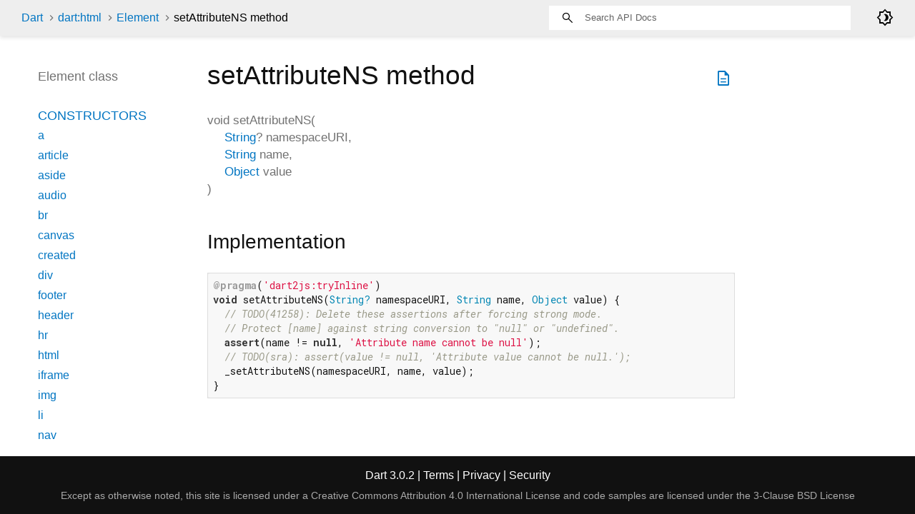

--- FILE ---
content_type: text/html
request_url: https://api.dart.dev/stable/3.0.2/dart-html/Element/setAttributeNS.html
body_size: 4894
content:
<!DOCTYPE html>
<html lang="en">
<head>
  <meta charset="utf-8">
  <meta http-equiv="X-UA-Compatible" content="IE=edge">
  <meta name="viewport" content="width=device-width, height=device-height, initial-scale=1, user-scalable=no">
  <meta name="description" content="API docs for the setAttributeNS method from the Element class, for the Dart programming language.">
  <title>setAttributeNS method - Element class - dart:html library - Dart API</title>
  <link rel="canonical" href="https://api.dart.dev/">


  
  <link rel="preconnect" href="https://fonts.gstatic.com">
  <link href="https://fonts.googleapis.com/css2?family=Roboto+Mono:ital,wght@0,300;0,400;0,500;0,700;1,400&amp;display=swap" rel="stylesheet">
  <link href="https://fonts.googleapis.com/css2?family=Material+Symbols+Outlined:opsz,wght,FILL,GRAD@48,400,0,0" rel="stylesheet">
  
  <link rel="stylesheet" href="../../static-assets/github.css?v1">
  <link rel="stylesheet" href="../../static-assets/styles.css?v1">
  <link rel="icon" href="../../static-assets/favicon.png?v1">

  
<!-- Google tag (gtag.js) -->
<script async src="https://www.googletagmanager.com/gtag/js?id=G-VVQ8908SJ5"></script>
<script>
window.dataLayer = window.dataLayer || [];
function gtag(){dataLayer.push(arguments);}
gtag('js', new Date());

gtag('config', 'G-VVQ8908SJ5');
</script>
<link rel="preconnect" href="https://fonts.googleapis.com">
<link rel="preconnect" href="https://fonts.gstatic.com" crossorigin>
<link rel="preload" href="https://fonts.googleapis.com/css2?family=Google+Sans+Text:wght@400&family=Google+Sans:wght@500&display=swap" as="style">
<link rel="stylesheet" href="https://fonts.googleapis.com/css2?family=Google+Sans+Text:wght@400&family=Google+Sans:wght@500&display=swap">
<link rel="stylesheet" href="https://www.gstatic.com/glue/cookienotificationbar/cookienotificationbar.min.css">
</head>


<body data-base-href="../../" data-using-base-href="false" class="light-theme">

<div id="overlay-under-drawer"></div>

<header id="title">
  <span id="sidenav-left-toggle" class="material-symbols-outlined" role="button" tabindex="0">menu</span>
  <ol class="breadcrumbs gt-separated dark hidden-xs">
    <li><a href="../../index.html">Dart</a></li>
    <li><a href="../../dart-html/dart-html-library.html">dart:html</a></li>
    <li><a href="../../dart-html/Element-class.html">Element</a></li>
    <li class="self-crumb">setAttributeNS method</li>
  </ol>
  <div class="self-name">setAttributeNS</div>
  <form class="search navbar-right" role="search">
    <input type="text" id="search-box" autocomplete="off" disabled class="form-control typeahead" placeholder="Loading search...">
  </form>
  <div class="toggle" id="theme-button">
    <label for="theme">
      <input type="checkbox" id="theme" value="light-theme">
      <span id="dark-theme-button" class="material-symbols-outlined">
        brightness_4
      </span>
      <span id="light-theme-button" class="material-symbols-outlined">
        brightness_5
      </span>
    </label>
  </div>
</header>
<main>

  <div id="dartdoc-main-content" class="main-content">
      <div>
  <div id="external-links" class="btn-group"><a title="View source code" class="source-link" href="https://github.com/dart-lang/sdk/blob/063c854bc4f55fafc2cf09aad74f0357c4fe69be/sdk/lib/html/dart2js/html_dart2js.dart#L13009"><span class="material-symbols-outlined">description</span></a></div>
<h1><span class="kind-method">setAttributeNS</span> method 
</h1></div>

    <section class="multi-line-signature">
      

<span class="returntype">void</span>
<span class="name ">setAttributeNS</span>(<wbr><ol class="parameter-list"><li><span class="parameter" id="setAttributeNS-param-namespaceURI"><span class="type-annotation"><a href="../../dart-core/String-class.html">String</a>?</span> <span class="parameter-name">namespaceURI</span>, </span></li>
<li><span class="parameter" id="setAttributeNS-param-name"><span class="type-annotation"><a href="../../dart-core/String-class.html">String</a></span> <span class="parameter-name">name</span>, </span></li>
<li><span class="parameter" id="setAttributeNS-param-value"><span class="type-annotation"><a href="../../dart-core/Object-class.html">Object</a></span> <span class="parameter-name">value</span></span></li>
</ol>)

      

    </section>
    


    
<section class="summary source-code" id="source">
  <h2><span>Implementation</span></h2>
  <pre class="language-dart"><code class="language-dart">@pragma('dart2js:tryInline')
void setAttributeNS(String? namespaceURI, String name, Object value) {
  // TODO(41258): Delete these assertions after forcing strong mode.
  // Protect [name] against string conversion to "null" or "undefined".
  assert(name != null, 'Attribute name cannot be null');
  // TODO(sra): assert(value != null, 'Attribute value cannot be null.');
  _setAttributeNS(namespaceURI, name, value);
}</code></pre>
</section>


  </div> <!-- /.main-content -->

  <div id="dartdoc-sidebar-left" class="sidebar sidebar-offcanvas-left">
    <header id="header-search-sidebar" class="hidden-l">
  <form class="search-sidebar" role="search">
    <input type="text" id="search-sidebar" autocomplete="off" disabled class="form-control typeahead" placeholder="Loading search...">
  </form>
</header>

<ol class="breadcrumbs gt-separated dark hidden-l" id="sidebar-nav">
  <li><a href="../../index.html">Dart</a></li>
  <li><a href="../../dart-html/dart-html-library.html">dart:html</a></li>
  <li><a href="../../dart-html/Element-class.html">Element</a></li>
  <li class="self-crumb">setAttributeNS method</li>
</ol>


    <h5>Element class</h5>
    <ol>

        <li class="section-title"><a href="../../dart-html/Element-class.html#constructors">Constructors</a></li>
          <li><a href="../../dart-html/Element/Element.a.html">a</a></li>
          <li><a href="../../dart-html/Element/Element.article.html">article</a></li>
          <li><a href="../../dart-html/Element/Element.aside.html">aside</a></li>
          <li><a href="../../dart-html/Element/Element.audio.html">audio</a></li>
          <li><a href="../../dart-html/Element/Element.br.html">br</a></li>
          <li><a href="../../dart-html/Element/Element.canvas.html">canvas</a></li>
          <li><a href="../../dart-html/Element/Element.created.html">created</a></li>
          <li><a href="../../dart-html/Element/Element.div.html">div</a></li>
          <li><a href="../../dart-html/Element/Element.footer.html">footer</a></li>
          <li><a href="../../dart-html/Element/Element.header.html">header</a></li>
          <li><a href="../../dart-html/Element/Element.hr.html">hr</a></li>
          <li><a href="../../dart-html/Element/Element.html.html">html</a></li>
          <li><a href="../../dart-html/Element/Element.iframe.html">iframe</a></li>
          <li><a href="../../dart-html/Element/Element.img.html">img</a></li>
          <li><a href="../../dart-html/Element/Element.li.html">li</a></li>
          <li><a href="../../dart-html/Element/Element.nav.html">nav</a></li>
          <li><a href="../../dart-html/Element/Element.ol.html">ol</a></li>
          <li><a href="../../dart-html/Element/Element.option.html">option</a></li>
          <li><a href="../../dart-html/Element/Element.p.html">p</a></li>
          <li><a href="../../dart-html/Element/Element.pre.html">pre</a></li>
          <li><a href="../../dart-html/Element/Element.section.html">section</a></li>
          <li><a href="../../dart-html/Element/Element.select.html">select</a></li>
          <li><a href="../../dart-html/Element/Element.span.html">span</a></li>
          <li><a href="../../dart-html/Element/Element.svg.html">svg</a></li>
          <li><a href="../../dart-html/Element/Element.table.html">table</a></li>
          <li><a href="../../dart-html/Element/Element.tag.html">tag</a></li>
          <li><a href="../../dart-html/Element/Element.td.html">td</a></li>
          <li><a href="../../dart-html/Element/Element.textarea.html">textarea</a></li>
          <li><a href="../../dart-html/Element/Element.th.html">th</a></li>
          <li><a href="../../dart-html/Element/Element.tr.html">tr</a></li>
          <li><a href="../../dart-html/Element/Element.ul.html">ul</a></li>
          <li><a href="../../dart-html/Element/Element.video.html">video</a></li>


        <li class="section-title">
          <a href="../../dart-html/Element-class.html#instance-properties">Properties</a>
        </li>
          <li><a href="../../dart-html/Element/accessibleNode.html">accessibleNode</a></li>
          <li><a href="../../dart-html/Element/assignedSlot.html">assignedSlot</a></li>
          <li><a href="../../dart-html/Element/attributes.html">attributes</a></li>
          <li class="inherited"><a href="../../dart-html/Node/baseUri.html">baseUri</a></li>
          <li><a href="../../dart-html/Element/borderEdge.html">borderEdge</a></li>
          <li class="inherited"><a href="../../dart-html/Node/childNodes.html">childNodes</a></li>
          <li><a href="../../dart-html/Element/children.html">children</a></li>
          <li><a href="../../dart-html/Element/classes.html">classes</a></li>
          <li><a href="../../dart-html/Element/className.html">className</a></li>
          <li><a href="../../dart-html/Element/client.html">client</a></li>
          <li><a href="../../dart-html/Element/clientHeight.html">clientHeight</a></li>
          <li><a href="../../dart-html/Element/clientLeft.html">clientLeft</a></li>
          <li><a href="../../dart-html/Element/clientTop.html">clientTop</a></li>
          <li><a href="../../dart-html/Element/clientWidth.html">clientWidth</a></li>
          <li><a href="../../dart-html/Element/computedName.html">computedName</a></li>
          <li><a href="../../dart-html/Element/computedRole.html">computedRole</a></li>
          <li><a href="../../dart-html/Element/contentEdge.html">contentEdge</a></li>
          <li><a href="../../dart-html/Element/contentEditable.html">contentEditable</a></li>
          <li><a href="../../dart-html/Element/dataset.html">dataset</a></li>
          <li><a href="../../dart-html/Element/dir.html">dir</a></li>
          <li><a href="../../dart-html/Element/documentOffset.html">documentOffset</a></li>
          <li><a href="../../dart-html/Element/draggable.html">draggable</a></li>
          <li class="inherited"><a href="../../dart-html/Node/firstChild.html">firstChild</a></li>
          <li class="inherited"><a href="../../dart-core/Object/hashCode.html">hashCode</a></li>
          <li><a href="../../dart-html/Element/hidden.html">hidden</a></li>
          <li><a href="../../dart-html/Element/id.html">id</a></li>
          <li><a href="../../dart-html/Element/inert.html">inert</a></li>
          <li><a href="../../dart-html/Element/innerHtml.html">innerHtml</a></li>
          <li><a href="../../dart-html/Element/innerText.html">innerText</a></li>
          <li><a href="../../dart-html/Element/inputMode.html">inputMode</a></li>
          <li class="inherited"><a href="../../dart-html/Node/isConnected.html">isConnected</a></li>
          <li><a href="../../dart-html/Element/isContentEditable.html">isContentEditable</a></li>
          <li><a href="../../dart-html/Element/lang.html">lang</a></li>
          <li class="inherited"><a href="../../dart-html/Node/lastChild.html">lastChild</a></li>
          <li><a href="../../dart-html/Element/localName.html">localName</a></li>
          <li><a href="../../dart-html/Element/marginEdge.html">marginEdge</a></li>
          <li><a href="../../dart-html/Element/namespaceUri.html">namespaceUri</a></li>
          <li><a href="../../dart-html/Element/nextElementSibling.html">nextElementSibling</a></li>
          <li class="inherited"><a href="../../dart-html/Node/nextNode.html">nextNode</a></li>
          <li class="inherited"><a href="../../dart-html/Node/nodeName.html">nodeName</a></li>
          <li class="inherited"><a href="../../dart-html/Node/nodes.html">nodes</a></li>
          <li class="inherited"><a href="../../dart-html/Node/nodeType.html">nodeType</a></li>
          <li class="inherited"><a href="../../dart-html/Node/nodeValue.html">nodeValue</a></li>
          <li><a href="../../dart-html/Element/offset.html">offset</a></li>
          <li><a href="../../dart-html/Element/offsetHeight.html">offsetHeight</a></li>
          <li><a href="../../dart-html/Element/offsetLeft.html">offsetLeft</a></li>
          <li><a href="../../dart-html/Element/offsetParent.html">offsetParent</a></li>
          <li><a href="../../dart-html/Element/offsetTop.html">offsetTop</a></li>
          <li><a href="../../dart-html/Element/offsetWidth.html">offsetWidth</a></li>
          <li><a href="../../dart-html/Element/on.html">on</a></li>
          <li><a href="../../dart-html/Element/onAbort.html">onAbort</a></li>
          <li><a href="../../dart-html/Element/onBeforeCopy.html">onBeforeCopy</a></li>
          <li><a href="../../dart-html/Element/onBeforeCut.html">onBeforeCut</a></li>
          <li><a href="../../dart-html/Element/onBeforePaste.html">onBeforePaste</a></li>
          <li><a href="../../dart-html/Element/onBlur.html">onBlur</a></li>
          <li><a href="../../dart-html/Element/onCanPlay.html">onCanPlay</a></li>
          <li><a href="../../dart-html/Element/onCanPlayThrough.html">onCanPlayThrough</a></li>
          <li><a href="../../dart-html/Element/onChange.html">onChange</a></li>
          <li><a href="../../dart-html/Element/onClick.html">onClick</a></li>
          <li><a href="../../dart-html/Element/onContextMenu.html">onContextMenu</a></li>
          <li><a href="../../dart-html/Element/onCopy.html">onCopy</a></li>
          <li><a href="../../dart-html/Element/onCut.html">onCut</a></li>
          <li><a href="../../dart-html/Element/onDoubleClick.html">onDoubleClick</a></li>
          <li><a href="../../dart-html/Element/onDrag.html">onDrag</a></li>
          <li><a href="../../dart-html/Element/onDragEnd.html">onDragEnd</a></li>
          <li><a href="../../dart-html/Element/onDragEnter.html">onDragEnter</a></li>
          <li><a href="../../dart-html/Element/onDragLeave.html">onDragLeave</a></li>
          <li><a href="../../dart-html/Element/onDragOver.html">onDragOver</a></li>
          <li><a href="../../dart-html/Element/onDragStart.html">onDragStart</a></li>
          <li><a href="../../dart-html/Element/onDrop.html">onDrop</a></li>
          <li><a href="../../dart-html/Element/onDurationChange.html">onDurationChange</a></li>
          <li><a href="../../dart-html/Element/onEmptied.html">onEmptied</a></li>
          <li><a href="../../dart-html/Element/onEnded.html">onEnded</a></li>
          <li><a href="../../dart-html/Element/onError.html">onError</a></li>
          <li><a href="../../dart-html/Element/onFocus.html">onFocus</a></li>
          <li><a href="../../dart-html/Element/onFullscreenChange.html">onFullscreenChange</a></li>
          <li><a href="../../dart-html/Element/onFullscreenError.html">onFullscreenError</a></li>
          <li><a href="../../dart-html/Element/onInput.html">onInput</a></li>
          <li><a href="../../dart-html/Element/onInvalid.html">onInvalid</a></li>
          <li><a href="../../dart-html/Element/onKeyDown.html">onKeyDown</a></li>
          <li><a href="../../dart-html/Element/onKeyPress.html">onKeyPress</a></li>
          <li><a href="../../dart-html/Element/onKeyUp.html">onKeyUp</a></li>
          <li><a href="../../dart-html/Element/onLoad.html">onLoad</a></li>
          <li><a href="../../dart-html/Element/onLoadedData.html">onLoadedData</a></li>
          <li><a href="../../dart-html/Element/onLoadedMetadata.html">onLoadedMetadata</a></li>
          <li><a href="../../dart-html/Element/onMouseDown.html">onMouseDown</a></li>
          <li><a href="../../dart-html/Element/onMouseEnter.html">onMouseEnter</a></li>
          <li><a href="../../dart-html/Element/onMouseLeave.html">onMouseLeave</a></li>
          <li><a href="../../dart-html/Element/onMouseMove.html">onMouseMove</a></li>
          <li><a href="../../dart-html/Element/onMouseOut.html">onMouseOut</a></li>
          <li><a href="../../dart-html/Element/onMouseOver.html">onMouseOver</a></li>
          <li><a href="../../dart-html/Element/onMouseUp.html">onMouseUp</a></li>
          <li><a href="../../dart-html/Element/onMouseWheel.html">onMouseWheel</a></li>
          <li><a href="../../dart-html/Element/onPaste.html">onPaste</a></li>
          <li><a href="../../dart-html/Element/onPause.html">onPause</a></li>
          <li><a href="../../dart-html/Element/onPlay.html">onPlay</a></li>
          <li><a href="../../dart-html/Element/onPlaying.html">onPlaying</a></li>
          <li><a href="../../dart-html/Element/onRateChange.html">onRateChange</a></li>
          <li><a href="../../dart-html/Element/onReset.html">onReset</a></li>
          <li><a href="../../dart-html/Element/onResize.html">onResize</a></li>
          <li><a href="../../dart-html/Element/onScroll.html">onScroll</a></li>
          <li><a href="../../dart-html/Element/onSearch.html">onSearch</a></li>
          <li><a href="../../dart-html/Element/onSeeked.html">onSeeked</a></li>
          <li><a href="../../dart-html/Element/onSeeking.html">onSeeking</a></li>
          <li><a href="../../dart-html/Element/onSelect.html">onSelect</a></li>
          <li><a href="../../dart-html/Element/onSelectStart.html">onSelectStart</a></li>
          <li><a href="../../dart-html/Element/onStalled.html">onStalled</a></li>
          <li><a href="../../dart-html/Element/onSubmit.html">onSubmit</a></li>
          <li><a href="../../dart-html/Element/onSuspend.html">onSuspend</a></li>
          <li><a href="../../dart-html/Element/onTimeUpdate.html">onTimeUpdate</a></li>
          <li><a href="../../dart-html/Element/onTouchCancel.html">onTouchCancel</a></li>
          <li><a href="../../dart-html/Element/onTouchEnd.html">onTouchEnd</a></li>
          <li><a href="../../dart-html/Element/onTouchEnter.html">onTouchEnter</a></li>
          <li><a href="../../dart-html/Element/onTouchLeave.html">onTouchLeave</a></li>
          <li><a href="../../dart-html/Element/onTouchMove.html">onTouchMove</a></li>
          <li><a href="../../dart-html/Element/onTouchStart.html">onTouchStart</a></li>
          <li><a href="../../dart-html/Element/onTransitionEnd.html">onTransitionEnd</a></li>
          <li><a href="../../dart-html/Element/onVolumeChange.html">onVolumeChange</a></li>
          <li><a href="../../dart-html/Element/onWaiting.html">onWaiting</a></li>
          <li><a href="../../dart-html/Element/onWheel.html">onWheel</a></li>
          <li><a href="../../dart-html/Element/outerHtml.html">outerHtml</a></li>
          <li class="inherited"><a href="../../dart-html/Node/ownerDocument.html">ownerDocument</a></li>
          <li><a href="../../dart-html/Element/paddingEdge.html">paddingEdge</a></li>
          <li class="inherited"><a href="../../dart-html/Node/parent.html">parent</a></li>
          <li class="inherited"><a href="../../dart-html/Node/parentNode.html">parentNode</a></li>
          <li><a href="../../dart-html/Element/previousElementSibling.html">previousElementSibling</a></li>
          <li class="inherited"><a href="../../dart-html/Node/previousNode.html">previousNode</a></li>
          <li class="inherited"><a href="../../dart-core/Object/runtimeType.html">runtimeType</a></li>
          <li><a href="../../dart-html/Element/scrollHeight.html">scrollHeight</a></li>
          <li><a href="../../dart-html/Element/scrollLeft.html">scrollLeft</a></li>
          <li><a href="../../dart-html/Element/scrollTop.html">scrollTop</a></li>
          <li><a href="../../dart-html/Element/scrollWidth.html">scrollWidth</a></li>
          <li><a href="../../dart-html/Element/shadowRoot.html">shadowRoot</a></li>
          <li><a href="../../dart-html/Element/slot.html">slot</a></li>
          <li><a href="../../dart-html/Element/spellcheck.html">spellcheck</a></li>
          <li><a href="../../dart-html/Element/style.html">style</a></li>
          <li><a href="../../dart-html/Element/styleMap.html">styleMap</a></li>
          <li><a href="../../dart-html/Element/tabIndex.html">tabIndex</a></li>
          <li><a href="../../dart-html/Element/tagName.html">tagName</a></li>
          <li class="inherited"><a href="../../dart-html/Node/text.html">text</a></li>
          <li><a href="../../dart-html/Element/title.html">title</a></li>
          <li><a href="../../dart-html/Element/translate.html">translate</a></li>

        <li class="section-title"><a href="../../dart-html/Element-class.html#instance-methods">Methods</a></li>
          <li class="inherited"><a href="../../dart-html/EventTarget/addEventListener.html">addEventListener</a></li>
          <li><a href="../../dart-html/Element/after.html">after</a></li>
          <li><a href="../../dart-html/Element/animate.html">animate</a></li>
          <li class="inherited"><a href="../../dart-html/Node/append.html">append</a></li>
          <li><a href="../../dart-html/Element/appendHtml.html">appendHtml</a></li>
          <li><a href="../../dart-html/Element/appendText.html">appendText</a></li>
          <li><a href="../../dart-html/Element/attached.html">attached</a></li>
          <li><a href="../../dart-html/Element/attachShadow.html">attachShadow</a></li>
          <li><a href="../../dart-html/Element/attributeChanged.html">attributeChanged</a></li>
          <li><a href="../../dart-html/Element/before.html">before</a></li>
          <li><a href="../../dart-html/Element/blur.html">blur</a></li>
          <li><a href="../../dart-html/Element/click.html">click</a></li>
          <li class="inherited"><a href="../../dart-html/Node/clone.html">clone</a></li>
          <li><a href="../../dart-html/Element/closest.html">closest</a></li>
          <li class="inherited"><a href="../../dart-html/Node/contains.html">contains</a></li>
          <li><a href="../../dart-html/Element/createFragment.html">createFragment</a></li>
          <li><a href="../../dart-html/Element/createShadowRoot.html">createShadowRoot</a></li>
          <li><a href="../../dart-html/Element/detached.html">detached</a></li>
          <li class="inherited"><a href="../../dart-html/EventTarget/dispatchEvent.html">dispatchEvent</a></li>
          <li><a class="deprecated" href="../../dart-html/Element/enteredView.html">enteredView</a></li>
          <li><a href="../../dart-html/Element/focus.html">focus</a></li>
          <li><a href="../../dart-html/Element/getAnimations.html">getAnimations</a></li>
          <li><a href="../../dart-html/Element/getAttribute.html">getAttribute</a></li>
          <li><a href="../../dart-html/Element/getAttributeNames.html">getAttributeNames</a></li>
          <li><a href="../../dart-html/Element/getAttributeNS.html">getAttributeNS</a></li>
          <li><a href="../../dart-html/Element/getBoundingClientRect.html">getBoundingClientRect</a></li>
          <li><a href="../../dart-html/Element/getClientRects.html">getClientRects</a></li>
          <li><a href="../../dart-html/Element/getComputedStyle.html">getComputedStyle</a></li>
          <li><a href="../../dart-html/Element/getDestinationInsertionPoints.html">getDestinationInsertionPoints</a></li>
          <li><a href="../../dart-html/Element/getElementsByClassName.html">getElementsByClassName</a></li>
          <li><a href="../../dart-html/Element/getNamespacedAttributes.html">getNamespacedAttributes</a></li>
          <li class="inherited"><a href="../../dart-html/Node/getRootNode.html">getRootNode</a></li>
          <li><a href="../../dart-html/Element/hasAttribute.html">hasAttribute</a></li>
          <li><a href="../../dart-html/Element/hasAttributeNS.html">hasAttributeNS</a></li>
          <li class="inherited"><a href="../../dart-html/Node/hasChildNodes.html">hasChildNodes</a></li>
          <li><a href="../../dart-html/Element/hasPointerCapture.html">hasPointerCapture</a></li>
          <li><a href="../../dart-html/Element/insertAdjacentElement.html">insertAdjacentElement</a></li>
          <li><a href="../../dart-html/Element/insertAdjacentHtml.html">insertAdjacentHtml</a></li>
          <li><a href="../../dart-html/Element/insertAdjacentText.html">insertAdjacentText</a></li>
          <li class="inherited"><a href="../../dart-html/Node/insertAllBefore.html">insertAllBefore</a></li>
          <li class="inherited"><a href="../../dart-html/Node/insertBefore.html">insertBefore</a></li>
          <li><a class="deprecated" href="../../dart-html/Element/leftView.html">leftView</a></li>
          <li><a href="../../dart-html/Element/matches.html">matches</a></li>
          <li><a href="../../dart-html/Element/matchesWithAncestors.html">matchesWithAncestors</a></li>
          <li class="inherited"><a href="../../dart-core/Object/noSuchMethod.html">noSuchMethod</a></li>
          <li><a href="../../dart-html/Element/offsetTo.html">offsetTo</a></li>
          <li><a href="../../dart-html/Element/querySelector.html">querySelector</a></li>
          <li><a href="../../dart-html/Element/querySelectorAll.html">querySelectorAll</a></li>
          <li><a href="../../dart-html/Element/releasePointerCapture.html">releasePointerCapture</a></li>
          <li class="inherited"><a href="../../dart-html/Node/remove.html">remove</a></li>
          <li><a href="../../dart-html/Element/removeAttribute.html">removeAttribute</a></li>
          <li><a href="../../dart-html/Element/removeAttributeNS.html">removeAttributeNS</a></li>
          <li class="inherited"><a href="../../dart-html/EventTarget/removeEventListener.html">removeEventListener</a></li>
          <li class="inherited"><a href="../../dart-html/Node/replaceWith.html">replaceWith</a></li>
          <li><a href="../../dart-html/Element/requestFullscreen.html">requestFullscreen</a></li>
          <li><a href="../../dart-html/Element/requestPointerLock.html">requestPointerLock</a></li>
          <li><a href="../../dart-html/Element/scroll.html">scroll</a></li>
          <li><a href="../../dart-html/Element/scrollBy.html">scrollBy</a></li>
          <li><a href="../../dart-html/Element/scrollIntoView.html">scrollIntoView</a></li>
          <li><a href="../../dart-html/Element/scrollIntoViewIfNeeded.html">scrollIntoViewIfNeeded</a></li>
          <li><a href="../../dart-html/Element/scrollTo.html">scrollTo</a></li>
          <li><a href="../../dart-html/Element/setApplyScroll.html">setApplyScroll</a></li>
          <li><a href="../../dart-html/Element/setAttribute.html">setAttribute</a></li>
          <li><a href="../../dart-html/Element/setAttributeNS.html">setAttributeNS</a></li>
          <li><a href="../../dart-html/Element/setDistributeScroll.html">setDistributeScroll</a></li>
          <li><a href="../../dart-html/Element/setInnerHtml.html">setInnerHtml</a></li>
          <li><a href="../../dart-html/Element/setPointerCapture.html">setPointerCapture</a></li>
          <li><a href="../../dart-html/Element/toString.html">toString</a></li>

        <li class="section-title inherited"><a href="../../dart-html/Element-class.html#operators">Operators</a></li>
          <li class="inherited"><a href="../../dart-core/Object/operator_equals.html">operator ==</a></li>



        <li class="section-title"><a href="../../dart-html/Element-class.html#static-methods">Static methods</a></li>
          <li><a href="../../dart-html/Element/isTagSupported.html">isTagSupported</a></li>

        <li class="section-title"><a href="../../dart-html/Element-class.html#constants">Constants</a></li>
          <li><a href="../../dart-html/Element/abortEvent-constant.html">abortEvent</a></li>
          <li><a href="../../dart-html/Element/beforeCopyEvent-constant.html">beforeCopyEvent</a></li>
          <li><a href="../../dart-html/Element/beforeCutEvent-constant.html">beforeCutEvent</a></li>
          <li><a href="../../dart-html/Element/beforePasteEvent-constant.html">beforePasteEvent</a></li>
          <li><a href="../../dart-html/Element/blurEvent-constant.html">blurEvent</a></li>
          <li><a href="../../dart-html/Element/canPlayEvent-constant.html">canPlayEvent</a></li>
          <li><a href="../../dart-html/Element/canPlayThroughEvent-constant.html">canPlayThroughEvent</a></li>
          <li><a href="../../dart-html/Element/changeEvent-constant.html">changeEvent</a></li>
          <li><a href="../../dart-html/Element/clickEvent-constant.html">clickEvent</a></li>
          <li><a href="../../dart-html/Element/contextMenuEvent-constant.html">contextMenuEvent</a></li>
          <li><a href="../../dart-html/Element/copyEvent-constant.html">copyEvent</a></li>
          <li><a href="../../dart-html/Element/cutEvent-constant.html">cutEvent</a></li>
          <li><a href="../../dart-html/Element/doubleClickEvent-constant.html">doubleClickEvent</a></li>
          <li><a href="../../dart-html/Element/dragEndEvent-constant.html">dragEndEvent</a></li>
          <li><a href="../../dart-html/Element/dragEnterEvent-constant.html">dragEnterEvent</a></li>
          <li><a href="../../dart-html/Element/dragEvent-constant.html">dragEvent</a></li>
          <li><a href="../../dart-html/Element/dragLeaveEvent-constant.html">dragLeaveEvent</a></li>
          <li><a href="../../dart-html/Element/dragOverEvent-constant.html">dragOverEvent</a></li>
          <li><a href="../../dart-html/Element/dragStartEvent-constant.html">dragStartEvent</a></li>
          <li><a href="../../dart-html/Element/dropEvent-constant.html">dropEvent</a></li>
          <li><a href="../../dart-html/Element/durationChangeEvent-constant.html">durationChangeEvent</a></li>
          <li><a href="../../dart-html/Element/emptiedEvent-constant.html">emptiedEvent</a></li>
          <li><a href="../../dart-html/Element/endedEvent-constant.html">endedEvent</a></li>
          <li><a href="../../dart-html/Element/errorEvent-constant.html">errorEvent</a></li>
          <li><a href="../../dart-html/Element/focusEvent-constant.html">focusEvent</a></li>
          <li><a href="../../dart-html/Element/fullscreenChangeEvent-constant.html">fullscreenChangeEvent</a></li>
          <li><a href="../../dart-html/Element/fullscreenErrorEvent-constant.html">fullscreenErrorEvent</a></li>
          <li><a href="../../dart-html/Element/inputEvent-constant.html">inputEvent</a></li>
          <li><a href="../../dart-html/Element/invalidEvent-constant.html">invalidEvent</a></li>
          <li><a href="../../dart-html/Element/keyDownEvent-constant.html">keyDownEvent</a></li>
          <li><a href="../../dart-html/Element/keyPressEvent-constant.html">keyPressEvent</a></li>
          <li><a href="../../dart-html/Element/keyUpEvent-constant.html">keyUpEvent</a></li>
          <li><a href="../../dart-html/Element/loadedDataEvent-constant.html">loadedDataEvent</a></li>
          <li><a href="../../dart-html/Element/loadedMetadataEvent-constant.html">loadedMetadataEvent</a></li>
          <li><a href="../../dart-html/Element/loadEvent-constant.html">loadEvent</a></li>
          <li><a href="../../dart-html/Element/mouseDownEvent-constant.html">mouseDownEvent</a></li>
          <li><a href="../../dart-html/Element/mouseEnterEvent-constant.html">mouseEnterEvent</a></li>
          <li><a href="../../dart-html/Element/mouseLeaveEvent-constant.html">mouseLeaveEvent</a></li>
          <li><a href="../../dart-html/Element/mouseMoveEvent-constant.html">mouseMoveEvent</a></li>
          <li><a href="../../dart-html/Element/mouseOutEvent-constant.html">mouseOutEvent</a></li>
          <li><a href="../../dart-html/Element/mouseOverEvent-constant.html">mouseOverEvent</a></li>
          <li><a href="../../dart-html/Element/mouseUpEvent-constant.html">mouseUpEvent</a></li>
          <li><a href="../../dart-html/Element/mouseWheelEvent-constant.html">mouseWheelEvent</a></li>
          <li><a href="../../dart-html/Element/pasteEvent-constant.html">pasteEvent</a></li>
          <li><a href="../../dart-html/Element/pauseEvent-constant.html">pauseEvent</a></li>
          <li><a href="../../dart-html/Element/playEvent-constant.html">playEvent</a></li>
          <li><a href="../../dart-html/Element/playingEvent-constant.html">playingEvent</a></li>
          <li><a href="../../dart-html/Element/rateChangeEvent-constant.html">rateChangeEvent</a></li>
          <li><a href="../../dart-html/Element/resetEvent-constant.html">resetEvent</a></li>
          <li><a href="../../dart-html/Element/resizeEvent-constant.html">resizeEvent</a></li>
          <li><a href="../../dart-html/Element/scrollEvent-constant.html">scrollEvent</a></li>
          <li><a href="../../dart-html/Element/searchEvent-constant.html">searchEvent</a></li>
          <li><a href="../../dart-html/Element/seekedEvent-constant.html">seekedEvent</a></li>
          <li><a href="../../dart-html/Element/seekingEvent-constant.html">seekingEvent</a></li>
          <li><a href="../../dart-html/Element/selectEvent-constant.html">selectEvent</a></li>
          <li><a href="../../dart-html/Element/selectStartEvent-constant.html">selectStartEvent</a></li>
          <li><a href="../../dart-html/Element/stalledEvent-constant.html">stalledEvent</a></li>
          <li><a href="../../dart-html/Element/submitEvent-constant.html">submitEvent</a></li>
          <li><a href="../../dart-html/Element/suspendEvent-constant.html">suspendEvent</a></li>
          <li><a href="../../dart-html/Element/timeUpdateEvent-constant.html">timeUpdateEvent</a></li>
          <li><a href="../../dart-html/Element/touchCancelEvent-constant.html">touchCancelEvent</a></li>
          <li><a href="../../dart-html/Element/touchEndEvent-constant.html">touchEndEvent</a></li>
          <li><a href="../../dart-html/Element/touchEnterEvent-constant.html">touchEnterEvent</a></li>
          <li><a href="../../dart-html/Element/touchLeaveEvent-constant.html">touchLeaveEvent</a></li>
          <li><a href="../../dart-html/Element/touchMoveEvent-constant.html">touchMoveEvent</a></li>
          <li><a href="../../dart-html/Element/touchStartEvent-constant.html">touchStartEvent</a></li>
          <li><a href="../../dart-html/Element/transitionEndEvent-constant.html">transitionEndEvent</a></li>
          <li><a href="../../dart-html/Element/volumeChangeEvent-constant.html">volumeChangeEvent</a></li>
          <li><a href="../../dart-html/Element/waitingEvent-constant.html">waitingEvent</a></li>
          <li><a href="../../dart-html/Element/wheelEvent-constant.html">wheelEvent</a></li>
</ol>

  </div><!--/.sidebar-offcanvas-->

  <div id="dartdoc-sidebar-right" class="sidebar sidebar-offcanvas-right">
  </div><!--/.sidebar-offcanvas-->

</main>

<footer>
  <span class="no-break">
    Dart
      3.0.2
  </span>
  <span class="glue-footer">
    <span class="no-break">
      | <a href="https://dart.dev/terms" title="Terms of use">Terms</a>
    </span>
    <span class="no-break">
      | <a href="https://policies.google.com/privacy" target="_blank" rel="noopener" title="Privacy policy" class="no-automatic-external">Privacy</a>
    </span>
    <span class="no-break">
      | <a href="https://dart.dev/security" title="Security philosophy and practices">Security</a>
    </span>

    <div class="copyright" style="font-size: 0.9em; color: darkgrey; margin-top: 0.5em;">
      Except as otherwise noted, this site is licensed under a
      <a style="color: darkgrey;" href="https://creativecommons.org/licenses/by/4.0/">
        Creative Commons Attribution 4.0 International License</a>
      and code samples are licensed under the
      <a style="color: darkgrey;" href="https://opensource.org/licenses/BSD-3-Clause" class="no-automatic-external">
        3-Clause BSD License</a>
    </div>
  </span>
</footer>



<script src="../../static-assets/highlight.pack.js?v1"></script>
<script src="../../static-assets/docs.dart.js"></script>










<button aria-hidden="true" class="glue-footer__link glue-cookie-notification-bar-control">
  Cookies management controls
</button>
<script src="https://www.gstatic.com/glue/cookienotificationbar/cookienotificationbar.min.js" data-glue-cookie-notification-bar-category="2B">
</script>
    </body></html>